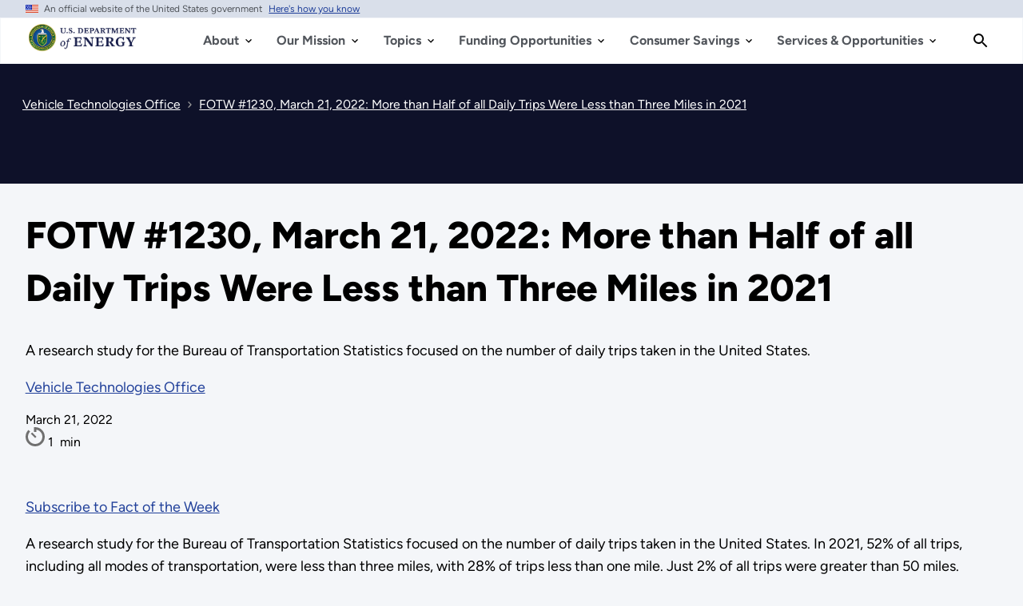

--- FILE ---
content_type: text/plain; charset=utf-8
request_url: https://www.energy.gov/rb_33bb55c9-1410-4de1-8b54-d592dfdc60af?type=js3&sn=v_4_srv_2_sn_EB56170CA048378AD955548FE1064859_perc_100000_ol_0_mul_1_app-3Acff6532c80af1c10_1&svrid=2&flavor=post&vi=QVIGURTEOACHQAORKTCULMWFHKFPRJRU-0&modifiedSince=1768983110921&bp=3&app=cff6532c80af1c10&crc=4155799761&en=dgtcdnr2&end=1
body_size: -72
content:
OK(OA)|name=ruxitagentjs|featureHash=A7NVfgqrux|version=|buildNumber=10327251022105625|lastModification=1768983110921